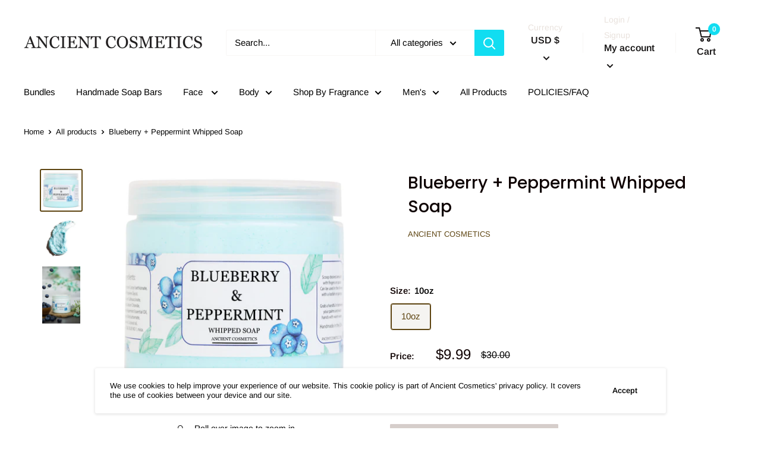

--- FILE ---
content_type: text/javascript
request_url: https://ancientcosmeticz.com/cdn/shop/t/30/assets/custom.js?v=90373254691674712701740738828
body_size: -612
content:
//# sourceMappingURL=/cdn/shop/t/30/assets/custom.js.map?v=90373254691674712701740738828


--- FILE ---
content_type: application/javascript; charset=utf-8
request_url: https://cdn-widgetsrepository.yotpo.com/v1/loader/SRu27cqe7jr5slfQRQ7R3g
body_size: 11279
content:

if (typeof (window) !== 'undefined' && window.performance && window.performance.mark) {
  window.performance.mark('yotpo:loader:loaded');
}
var yotpoWidgetsContainer = yotpoWidgetsContainer || { guids: {} };
(function(){
    var guid = "SRu27cqe7jr5slfQRQ7R3g";
    var loader = {
        loadDep: function (link, onLoad, strategy) {
            var script = document.createElement('script');
            script.onload = onLoad || function(){};
            script.src = link;
            if (strategy === 'defer') {
                script.defer = true;
            } else if (strategy === 'async') {
                script.async = true;
            }
            script.setAttribute("type", "text/javascript");
            script.setAttribute("charset", "utf-8");
            document.head.appendChild(script);
        },
        config: {
            data: {
                guid: guid
            },
            widgets: {
            
                "719556": {
                    instanceId: "719556",
                    instanceVersionId: "256734285",
                    templateAssetUrl: "https://cdn-widgetsrepository.yotpo.com/widget-assets/widget-customer-preview/app.v0.2.8-6189.js",
                    cssOverrideAssetUrl: "",
                    customizationCssUrl: "",
                    customizations: {
                      "view-background-color": "transparent",
                      "view-primary-color": "#2e4f7c",
                      "view-primary-font": "Nunito Sans@700|https://cdn-widgetsrepository.yotpo.com/web-fonts/css/nunito_sans/v1/nunito_sans_700.css",
                      "view-text-color": "#202020",
                      "welcome-text": "Good morning"
                    },
                    staticContent: {
                      "currency": "USD",
                      "hideIfMatchingQueryParam": [
                        "oseid"
                      ],
                      "isHidden": true,
                      "platformName": "shopify",
                      "selfExecutable": true,
                      "storeId": "FE6aFgGdL9VNMG9zHDrgEuJoNzh0VRYE1IQWFgpa",
                      "storeLoginUrl": "http://ancientcosmeticz.com/account/login",
                      "storeRegistrationUrl": "http://ancientcosmeticz.com/account/register",
                      "storeRewardsPageUrl": "http://ancientcosmeticz.com/pages/rewards",
                      "urlMatch": "^(?!.*\\.yotpo\\.com).*$"
                    },
                    className: "CustomerPreview",
                    dependencyGroupId: null
                },
            
                "116329": {
                    instanceId: "116329",
                    instanceVersionId: "318630989",
                    templateAssetUrl: "https://cdn-widgetsrepository.yotpo.com/widget-assets/widget-my-rewards/app.v0.3.3-4897.js",
                    cssOverrideAssetUrl: "",
                    customizationCssUrl: "",
                    customizations: {
                      "headline-color": "rgba(0,0,0,1)",
                      "logged-in-description-color": "#728be2",
                      "logged-in-description-font-size": "34",
                      "logged-in-description-text": "You Have {{current_point_balance}} Points",
                      "logged-in-headline-color": "rgba(0,0,0,1)",
                      "logged-in-headline-font-size": "36",
                      "logged-in-headline-text": "Hi {{first_name}}!",
                      "logged-in-primary-button-cta-type": "redemptionWidget",
                      "logged-in-primary-button-text": "REDEEM NOW",
                      "logged-in-secondary-button-text": "REWARDS HISTORY",
                      "logged-out-headline-color": "rgba(0,0,0,1)",
                      "logged-out-headline-font-size": "36",
                      "logged-out-headline-text": "How It Works",
                      "logged-out-selected-step-name": "step_1",
                      "primary-button-background-color": "rgba(0,0,0,1)",
                      "primary-button-text-color": "#ffffff",
                      "primary-button-type": "filled_rectangle",
                      "primary-font-name-and-url": "Raleway@600|https://fonts.googleapis.com/css?family=Raleway:600\u0026display=swap",
                      "reward-step-1-displayname": "Step 1",
                      "reward-step-1-settings-description": "Create an account and\nget 50 points.",
                      "reward-step-1-settings-description-color": "rgba(0,0,0,1)",
                      "reward-step-1-settings-description-font-size": "20",
                      "reward-step-1-settings-icon": "default",
                      "reward-step-1-settings-icon-color": "rgba(0,0,0,1)",
                      "reward-step-1-settings-title": "SIGN UP",
                      "reward-step-1-settings-title-color": "rgba(0,0,0,1)",
                      "reward-step-1-settings-title-font-size": "24",
                      "reward-step-2-displayname": "Step 2",
                      "reward-step-2-settings-description": "Earn points every time\nyou shop.",
                      "reward-step-2-settings-description-color": "rgba(0,0,0,1)",
                      "reward-step-2-settings-description-font-size": "20",
                      "reward-step-2-settings-icon": "default",
                      "reward-step-2-settings-icon-color": "rgba(0,0,0,1)",
                      "reward-step-2-settings-title": "EARN POINTS",
                      "reward-step-2-settings-title-color": "rgba(0,0,0,1)",
                      "reward-step-2-settings-title-font-size": "24",
                      "reward-step-3-displayname": "Step 3",
                      "reward-step-3-settings-description": "Redeem points for\nexclusive discounts.",
                      "reward-step-3-settings-description-color": "rgba(0,0,0,1)",
                      "reward-step-3-settings-description-font-size": "20",
                      "reward-step-3-settings-icon": "default",
                      "reward-step-3-settings-icon-color": "rgba(0,0,0,1)",
                      "reward-step-3-settings-title": "REDEEM POINTS",
                      "reward-step-3-settings-title-color": "rgba(0,0,0,1)",
                      "reward-step-3-settings-title-font-size": "24",
                      "rewards-history-approved-text": "Approved",
                      "rewards-history-background-color": "rgba(0,0,0,0)",
                      "rewards-history-headline-color": "rgba(0,0,0,1)",
                      "rewards-history-headline-font-size": "28",
                      "rewards-history-headline-text": "Rewards History",
                      "rewards-history-pending-text": "Pending",
                      "rewards-history-refunded-text": "Refunded",
                      "rewards-history-reversed-text": "Reversed",
                      "rewards-history-table-action-col-text": "Action",
                      "rewards-history-table-date-col-text": "Date",
                      "rewards-history-table-points-col-text": "Points",
                      "rewards-history-table-status-col-text": "Status",
                      "rewards-history-table-store-col-text": "Store",
                      "secondary-button-background-color": "rgba(0,0,0,1)",
                      "secondary-button-text-color": "rgba(255,255,255,1)",
                      "secondary-button-type": "filled_rectangle",
                      "secondary-font-name-and-url": "Raleway@500|https://fonts.googleapis.com/css?family=Raleway:500\u0026display=swap",
                      "view-grid-points-column-color": "rgba(0,0,0,1)",
                      "view-grid-rectangular-background-color": "#e6ecff",
                      "view-grid-type": "border"
                    },
                    staticContent: {
                      "cssEditorEnabled": true,
                      "currency": "USD",
                      "isMultiCurrencyEnabled": false,
                      "isMultiStoreMerchant": false,
                      "merchantId": "82860",
                      "platformName": "shopify",
                      "storeId": "FE6aFgGdL9VNMG9zHDrgEuJoNzh0VRYE1IQWFgpa"
                    },
                    className: "MyRewardsWidget",
                    dependencyGroupId: 2
                },
            
                "116328": {
                    instanceId: "116328",
                    instanceVersionId: "318630686",
                    templateAssetUrl: "https://cdn-widgetsrepository.yotpo.com/widget-assets/widget-loyalty-campaigns/app.v0.13.0-4770.js",
                    cssOverrideAssetUrl: "",
                    customizationCssUrl: "",
                    customizations: {
                      "campaign-description-font-color": "#4e5772",
                      "campaign-description-size": "18px",
                      "campaign-item-1096027-background-color": "rgba(255,255,255,1)",
                      "campaign-item-1096027-background-image-color-overlay": "rgba(0, 0, 0, .4)",
                      "campaign-item-1096027-background-type": "color",
                      "campaign-item-1096027-border-color": "rgba(0,0,0,1)",
                      "campaign-item-1096027-description-font-color": "rgba(0,0,0,1)",
                      "campaign-item-1096027-description-font-size": "18",
                      "campaign-item-1096027-exclude_audience_names": "",
                      "campaign-item-1096027-hover-view-tile-message": "Earn 50 points when you create an account",
                      "campaign-item-1096027-icon-color": "rgba(0,0,0,1)",
                      "campaign-item-1096027-icon-type": "defaultIcon",
                      "campaign-item-1096027-include_audience_ids": "1",
                      "campaign-item-1096027-include_audience_names": "All customers",
                      "campaign-item-1096027-special-reward-enabled": "false",
                      "campaign-item-1096027-special-reward-headline-background-color": "#E0DBEF",
                      "campaign-item-1096027-special-reward-headline-text": "Just for you!",
                      "campaign-item-1096027-special-reward-headline-title-font-color": "#5344A6",
                      "campaign-item-1096027-special-reward-headline-title-font-size": "16",
                      "campaign-item-1096027-special-reward-tile-border-color": "#8270E7",
                      "campaign-item-1096027-tile-description": "Create an Account",
                      "campaign-item-1096027-tile-reward": "50 Points",
                      "campaign-item-1096027-title-font-color": "rgba(0,0,0,1)",
                      "campaign-item-1096027-title-font-size": "27",
                      "campaign-item-1096027-type": "CreateAccountCampaign",
                      "campaign-item-1096029-action-tile-action-text": "Add My Birthday",
                      "campaign-item-1096029-action-tile-birthday-ask-year": "false",
                      "campaign-item-1096029-action-tile-birthday-required-field-message": "This field is required",
                      "campaign-item-1096029-action-tile-birthday-thank-you-message": "Thanks! We're looking forward to helping you celebrate :)",
                      "campaign-item-1096029-action-tile-message-text": "If your birthday is within the next 30 days, your reward will be granted in delay, up to 30 days.",
                      "campaign-item-1096029-action-tile-title": "Earn 100 points on your birthday",
                      "campaign-item-1096029-background-color": "rgba(255,255,255,1)",
                      "campaign-item-1096029-background-image-color-overlay": "rgba(0, 0, 0, .4)",
                      "campaign-item-1096029-background-type": "color",
                      "campaign-item-1096029-border-color": "rgba(0,0,0,1)",
                      "campaign-item-1096029-description-font-color": "rgba(0,0,0,1)",
                      "campaign-item-1096029-description-font-size": "18",
                      "campaign-item-1096029-exclude_audience_names": "",
                      "campaign-item-1096029-icon-color": "rgba(0,0,0,1)",
                      "campaign-item-1096029-icon-type": "defaultIcon",
                      "campaign-item-1096029-include_audience_ids": "1",
                      "campaign-item-1096029-include_audience_names": "All customers",
                      "campaign-item-1096029-special-reward-enabled": "false",
                      "campaign-item-1096029-special-reward-headline-background-color": "#E0DBEF",
                      "campaign-item-1096029-special-reward-headline-text": "Just for you!",
                      "campaign-item-1096029-special-reward-headline-title-font-color": "#5344A6",
                      "campaign-item-1096029-special-reward-headline-title-font-size": "16",
                      "campaign-item-1096029-special-reward-tile-border-color": "#8270E7",
                      "campaign-item-1096029-tile-description": "Happy Birthday",
                      "campaign-item-1096029-tile-reward": "100 Points",
                      "campaign-item-1096029-title-font-color": "rgba(0,0,0,1)",
                      "campaign-item-1096029-title-font-size": "27",
                      "campaign-item-1096029-type": "BirthdayCampaign",
                      "campaign-item-1096030-action-tile-action-text": "Sign up for Texts",
                      "campaign-item-1096030-action-tile-title": "Earn 30 points when you sign up for text messages!",
                      "campaign-item-1096030-background-color": "rgba(255,255,255,1)",
                      "campaign-item-1096030-background-image-color-overlay": "rgba(0, 0, 0, .4)",
                      "campaign-item-1096030-background-type": "color",
                      "campaign-item-1096030-border-color": "rgba(0,0,0,1)",
                      "campaign-item-1096030-description-font-color": "rgba(0,0,0,1)",
                      "campaign-item-1096030-description-font-size": "18",
                      "campaign-item-1096030-exclude_audience_names": "",
                      "campaign-item-1096030-icon-color": "rgba(0,0,0,1)",
                      "campaign-item-1096030-icon-type": "defaultIcon",
                      "campaign-item-1096030-include_audience_ids": "1",
                      "campaign-item-1096030-include_audience_names": "All customers",
                      "campaign-item-1096030-special-reward-enabled": "false",
                      "campaign-item-1096030-special-reward-headline-background-color": "#E0DBEF",
                      "campaign-item-1096030-special-reward-headline-text": "Just for you!",
                      "campaign-item-1096030-special-reward-headline-title-font-color": "#5344A6",
                      "campaign-item-1096030-special-reward-headline-title-font-size": "16",
                      "campaign-item-1096030-special-reward-tile-border-color": "#8270E7",
                      "campaign-item-1096030-tile-description": "Sign up for Texts",
                      "campaign-item-1096030-tile-reward": "30 Points",
                      "campaign-item-1096030-title-font-color": "rgba(0,0,0,1)",
                      "campaign-item-1096030-title-font-size": "27",
                      "campaign-item-1096030-type": "SmsSignUpCampaign",
                      "campaign-item-1096031-action-tile-action-text": "Like Us",
                      "campaign-item-1096031-action-tile-title": "Earn 10 points when you Like On Facebook",
                      "campaign-item-1096031-background-color": "rgba(255,255,255,1)",
                      "campaign-item-1096031-background-image-color-overlay": "rgba(0, 0, 0, .4)",
                      "campaign-item-1096031-background-type": "color",
                      "campaign-item-1096031-border-color": "rgba(0,0,0,1)",
                      "campaign-item-1096031-description-font-color": "rgba(0,0,0,1)",
                      "campaign-item-1096031-description-font-size": "18",
                      "campaign-item-1096031-exclude_audience_names": "",
                      "campaign-item-1096031-icon-color": "rgba(0,0,0,1)",
                      "campaign-item-1096031-icon-type": "customIcon",
                      "campaign-item-1096031-icon-url": "https://cdn-widget-assets.yotpo.com/static_assets/SRu27cqe7jr5slfQRQ7R3g/images/image_2022_02_17_22_49_57_313",
                      "campaign-item-1096031-include_audience_ids": "1",
                      "campaign-item-1096031-include_audience_names": "All customers",
                      "campaign-item-1096031-special-reward-enabled": "false",
                      "campaign-item-1096031-special-reward-headline-background-color": "#E0DBEF",
                      "campaign-item-1096031-special-reward-headline-text": "Just for you!",
                      "campaign-item-1096031-special-reward-headline-title-font-color": "#5344A6",
                      "campaign-item-1096031-special-reward-headline-title-font-size": "16",
                      "campaign-item-1096031-special-reward-tile-border-color": "#8270E7",
                      "campaign-item-1096031-tile-description": "Like On Facebook",
                      "campaign-item-1096031-tile-reward": "10 Points",
                      "campaign-item-1096031-title-font-color": "rgba(0,0,0,1)",
                      "campaign-item-1096031-title-font-size": "27",
                      "campaign-item-1096031-type": "FacebookPageVisitCampaign",
                      "campaign-item-1096034-action-tile-action-text": "Follow Us",
                      "campaign-item-1096034-action-tile-title": "Earn 10 points when you follow us on Instagram",
                      "campaign-item-1096034-background-color": "rgba(255,255,255,1)",
                      "campaign-item-1096034-background-image-color-overlay": "rgba(0, 0, 0, .4)",
                      "campaign-item-1096034-background-type": "color",
                      "campaign-item-1096034-border-color": "rgba(0,0,0,1)",
                      "campaign-item-1096034-description-font-color": "rgba(0,0,0,1)",
                      "campaign-item-1096034-description-font-size": "18",
                      "campaign-item-1096034-exclude_audience_names": "",
                      "campaign-item-1096034-icon-color": "rgba(0,0,0,1)",
                      "campaign-item-1096034-icon-type": "defaultIcon",
                      "campaign-item-1096034-include_audience_ids": "1",
                      "campaign-item-1096034-include_audience_names": "All customers",
                      "campaign-item-1096034-special-reward-enabled": "false",
                      "campaign-item-1096034-special-reward-headline-background-color": "#E0DBEF",
                      "campaign-item-1096034-special-reward-headline-text": "Just for you!",
                      "campaign-item-1096034-special-reward-headline-title-font-color": "#5344A6",
                      "campaign-item-1096034-special-reward-headline-title-font-size": "16",
                      "campaign-item-1096034-special-reward-tile-border-color": "#8270E7",
                      "campaign-item-1096034-tile-description": "Follow us on Instagram",
                      "campaign-item-1096034-tile-reward": "10 Points",
                      "campaign-item-1096034-title-font-color": "rgba(0,0,0,1)",
                      "campaign-item-1096034-title-font-size": "27",
                      "campaign-item-1096034-type": "InstagramFollowCampaign",
                      "campaign-item-1096035-action-tile-action-text": "Follow Us",
                      "campaign-item-1096035-action-tile-title": "Earn 10 points when you Follow Us On TikTok",
                      "campaign-item-1096035-background-color": "rgba(255,255,255,1)",
                      "campaign-item-1096035-background-image-color-overlay": "rgba(0, 0, 0, .4)",
                      "campaign-item-1096035-background-type": "color",
                      "campaign-item-1096035-border-color": "rgba(0,0,0,1)",
                      "campaign-item-1096035-description-font-color": "rgba(0,0,0,1)",
                      "campaign-item-1096035-description-font-size": "18",
                      "campaign-item-1096035-exclude_audience_names": "",
                      "campaign-item-1096035-icon-color": "rgba(0,0,0,1)",
                      "campaign-item-1096035-icon-type": "customIcon",
                      "campaign-item-1096035-icon-url": "https://cdn-widget-assets.yotpo.com/static_assets/SRu27cqe7jr5slfQRQ7R3g/images/image_2022_02_17_22_50_13_099",
                      "campaign-item-1096035-include_audience_ids": "1",
                      "campaign-item-1096035-include_audience_names": "All customers",
                      "campaign-item-1096035-special-reward-enabled": "false",
                      "campaign-item-1096035-special-reward-headline-background-color": "#E0DBEF",
                      "campaign-item-1096035-special-reward-headline-text": "Just for you!",
                      "campaign-item-1096035-special-reward-headline-title-font-color": "#5344A6",
                      "campaign-item-1096035-special-reward-headline-title-font-size": "16",
                      "campaign-item-1096035-special-reward-tile-border-color": "#8270E7",
                      "campaign-item-1096035-tile-description": "Follow Us On TikTok",
                      "campaign-item-1096035-tile-reward": "10 Points",
                      "campaign-item-1096035-title-font-color": "rgba(0,0,0,1)",
                      "campaign-item-1096035-title-font-size": "27",
                      "campaign-item-1096035-type": "FacebookPageVisitCampaign",
                      "campaign-item-928289-background-color": "rgba(255,255,255,1)",
                      "campaign-item-928289-background-image-color-overlay": "rgba(0, 0, 0, .4)",
                      "campaign-item-928289-background-type": "color",
                      "campaign-item-928289-border-color": "rgba(0,0,0,1)",
                      "campaign-item-928289-description-font-color": "rgba(0,0,0,1)",
                      "campaign-item-928289-description-font-size": "18",
                      "campaign-item-928289-exclude_audience_names": [],
                      "campaign-item-928289-hover-view-tile-message": "Earn 1 points for every $1.00 you spend in our store",
                      "campaign-item-928289-icon-color": "rgba(0,0,0,1)",
                      "campaign-item-928289-icon-type": "defaultIcon",
                      "campaign-item-928289-include_audience_ids": "1",
                      "campaign-item-928289-include_audience_names": [
                        "All customers"
                      ],
                      "campaign-item-928289-special-reward-enabled": "false",
                      "campaign-item-928289-special-reward-headline-background-color": "#E0DBEF",
                      "campaign-item-928289-special-reward-headline-text": "Just for you!",
                      "campaign-item-928289-special-reward-headline-title-font-color": "#5344A6",
                      "campaign-item-928289-special-reward-headline-title-font-size": "16",
                      "campaign-item-928289-special-reward-tile-border-color": "#8270E7",
                      "campaign-item-928289-tile-description": "Make a purchase",
                      "campaign-item-928289-tile-reward": "1 Points Per $1.00",
                      "campaign-item-928289-title-font-color": "rgba(0,0,0,1)",
                      "campaign-item-928289-title-font-size": "27",
                      "campaign-item-928289-type": "PointsForPurchasesCampaign",
                      "campaign-title-font-color": "#011247",
                      "campaign-title-size": "27px",
                      "completed-tile-headline": "Completed",
                      "completed-tile-message": "You already completed this campaign",
                      "container-headline": "Ways to earn points",
                      "general-hover-tile-button-color": "#ffffff",
                      "general-hover-tile-button-text-color": "rgba(0,0,0,1)",
                      "general-hover-tile-button-type": "filled_rectangle",
                      "general-hover-tile-color-overlay": "rgba(0,0,0,1)",
                      "general-hover-tile-text-color": "#ffffff",
                      "headline-color": "rgba(0,0,0,1)",
                      "headline-font-color": "rgba(0,0,0,1)",
                      "headline-font-size": "36px",
                      "logged-out-is-redirect-after-login-to-current-page": "true",
                      "logged-out-message": "Already a member?",
                      "logged-out-sign-in-text": "Log in",
                      "logged-out-sign-up-text": "Sign up",
                      "main-text-font-name-and-url": "Raleway@600|https://fonts.googleapis.com/css?family=Raleway:600\u0026display=swap",
                      "primary-font-name-and-url": "Raleway@600|https://fonts.googleapis.com/css?family=Raleway:600\u0026display=swap",
                      "secondary-font-name-and-url": "Raleway@500|https://fonts.googleapis.com/css?family=Raleway:500\u0026display=swap",
                      "secondary-text-font-name-and-url": "Raleway@500|https://fonts.googleapis.com/css?family=Raleway:500\u0026display=swap",
                      "selected-audiences": "1",
                      "selected-extensions": [
                        "1096027",
                        "928289",
                        "1096030",
                        "1096034",
                        "1096031",
                        "1096035",
                        "1096029"
                      ],
                      "special-reward-enabled": "false",
                      "special-reward-headline-background-color": "#E0DBEF",
                      "special-reward-headline-text": "Special for you",
                      "special-reward-headline-title-font-color": "#5344A6",
                      "special-reward-headline-title-font-size": "16",
                      "special-reward-tile-border-color": "#8270E7",
                      "tile-border-color": "#848ca3",
                      "tile-spacing-type": "small",
                      "tiles-background-color": "#f9faff",
                      "time-between-rewards-days": "You're eligible to participate again in *|days|* days.",
                      "time-between-rewards-hours": "You're eligible to participate again in *|hours|* hours."
                    },
                    staticContent: {
                      "companyName": "Ancient Cosmetics",
                      "cssEditorEnabled": true,
                      "currency": "USD",
                      "facebookAppId": "1647129615540489",
                      "isMultiCurrencyEnabled": false,
                      "isSegmentationsPickerEnabled": "true",
                      "merchantId": "82860",
                      "platformName": "shopify",
                      "storeAccountLoginUrl": "//ancientcosmeticz.com/account/login",
                      "storeAccountRegistrationUrl": "//ancientcosmeticz.com/account/register",
                      "storeId": "FE6aFgGdL9VNMG9zHDrgEuJoNzh0VRYE1IQWFgpa"
                    },
                    className: "CampaignWidget",
                    dependencyGroupId: 2
                },
            
                "116327": {
                    instanceId: "116327",
                    instanceVersionId: "24356752",
                    templateAssetUrl: "https://cdn-widgetsrepository.yotpo.com/widget-assets/widget-referral-widget/app.v1.8.1-4652.js",
                    cssOverrideAssetUrl: "",
                    customizationCssUrl: "",
                    customizations: {
                      "background-color": "rgba( 255, 255, 255, 1 )",
                      "background-image-url": "https://cdn-widget-assets.yotpo.com/static_assets/SRu27cqe7jr5slfQRQ7R3g/images/image_2022_02_17_22_46_42_396",
                      "customer-email-view-button-text": "Next",
                      "customer-email-view-description": "Give your friends $10 off on their first order of $45+ and get $10 for each successful referral.",
                      "customer-email-view-header": "Refer a Friend",
                      "customer-email-view-input-placeholder": "Your email address",
                      "customer-email-view-title": "Give $10, Get $10",
                      "customer-name-view-input-placeholder": "Your name",
                      "default-toggle": true,
                      "description-color": "rgba( 55, 51, 48, 1 )",
                      "description-font-size": "20px",
                      "final-view-button-text": "REFER MORE FRIENDS",
                      "final-view-description": "Remind your friends to check their emails",
                      "final-view-error-description": "We were unable to send the referral link",
                      "final-view-error-text": "GO BACK",
                      "final-view-error-title": "SOMETHING WENT WRONG",
                      "final-view-title": "THANKS FOR REFERRING",
                      "fonts-primary-font-name-and-url": "Raleway@600|https://fonts.googleapis.com/css?family=Raleway:600\u0026display=swap",
                      "fonts-secondary-font-name-and-url": "Raleway@500|https://fonts.googleapis.com/css?family=Raleway:500\u0026display=swap",
                      "header-color": "rgba( 0, 0, 0, 1 )",
                      "header-font-size": "18px",
                      "headline-color": "rgba(0,0,0,1)",
                      "main-share-option-desktop": "main_share_email",
                      "main-share-option-mobile": "main_share_sms",
                      "next-button-background-color": "rgba(0,0,0,1)",
                      "next-button-font-size": "18px",
                      "next-button-size": "standard",
                      "next-button-text-color": "rgba(0,0,0,1)",
                      "next-button-type": "rectangular_outline",
                      "primary-font-name-and-url": "Raleway@600|https://fonts.googleapis.com/css?family=Raleway:600\u0026display=swap",
                      "referral-history-completed-points-text": "{{points}} POINTS",
                      "referral-history-completed-status-type": "text",
                      "referral-history-confirmed-status": "COMPLETED",
                      "referral-history-pending-status": "PENDING",
                      "referral-history-redeem-text": "To redeem your points, simply apply your discount at checkout.",
                      "referral-history-sumup-line-points-text": "{{points}} POINTS",
                      "referral-history-sumup-line-text": "Your Rewards",
                      "referral-views-button-text": "Next",
                      "referral-views-copy-link-button-text": "COPY LINK",
                      "referral-views-description": "Give your friends $10 off on their first order of $45+ and get $10 for each successful referral.",
                      "referral-views-email-share-body": "How does a discount off your first order at {{company_name}} sound? Use the link below and once you've shopped, I'll get a reward too.\n{{referral_link}}",
                      "referral-views-email-share-subject": "Discount to a Store You'll Love!",
                      "referral-views-email-share-type": "marketing_email",
                      "referral-views-friends-input-placeholder": "Friend’s email address",
                      "referral-views-header": "Refer a Friend",
                      "referral-views-personal-email-button-text": "SEND VIA MY EMAIL",
                      "referral-views-sms-button-text": "SEND VIA SMS",
                      "referral-views-title": "Give $10, Get $10",
                      "referral-views-whatsapp-button-text": "SEND VIA WHATSAPP",
                      "secondary-font-name-and-url": "Raleway@500|https://fonts.googleapis.com/css?family=Raleway:500\u0026display=swap",
                      "share-allow-copy-link": true,
                      "share-allow-email": true,
                      "share-allow-facebook": true,
                      "share-allow-sms": true,
                      "share-allow-twitter": true,
                      "share-allow-whatsapp": true,
                      "share-facebook-header": "Earn A Discount When You Shop Today!",
                      "share-facebook-image-url": "",
                      "share-icons-color": "black",
                      "share-settings-copyLink": true,
                      "share-settings-default-checkbox": true,
                      "share-settings-default-mobile-checkbox": true,
                      "share-settings-email": true,
                      "share-settings-facebook": true,
                      "share-settings-fbMessenger": true,
                      "share-settings-mobile-copyLink": true,
                      "share-settings-mobile-email": true,
                      "share-settings-mobile-facebook": true,
                      "share-settings-mobile-fbMessenger": true,
                      "share-settings-mobile-sms": true,
                      "share-settings-mobile-twitter": true,
                      "share-settings-mobile-whatsapp": true,
                      "share-settings-twitter": true,
                      "share-settings-whatsapp": true,
                      "share-sms-message": "I love {{company_name}}! Shop through my link to get a reward {{referral_link}}",
                      "share-twitter-message": "These guys are great! Get a discount using my link: ",
                      "share-whatsapp-message": "I love {{company_name}}! Shop through my link to get a reward {{referral_link}}",
                      "tab-size": "medium",
                      "tab-type": "lower_line",
                      "tab-view-primary-tab-text": "Refer a Friend",
                      "tab-view-secondary-tab-text": "Your Referrals",
                      "tile-color": "rgba( 255, 255, 255, 1 )",
                      "title-color": "rgba(0,0,0,1)",
                      "title-font-size": "36px",
                      "view-exit-intent-enabled": false,
                      "view-exit-intent-mobile-timeout-ms": 10000,
                      "view-is-popup": false,
                      "view-layout": "centered",
                      "view-popup-delay-ms": 0,
                      "view-show-popup-on-exit": false,
                      "view-show-referral-history": "true",
                      "view-table-rectangular-dark-pending-color": "rgba( 0, 0, 0, 0.6 )",
                      "view-table-rectangular-light-pending-color": "#FFFFFF",
                      "view-table-selected-color": "rgba(122,151,232,1)",
                      "view-table-theme": "dark",
                      "view-table-type": "lines",
                      "wadmin-text-and-share-choose-sreen": "step_2"
                    },
                    staticContent: {
                      "companyName": "Ancient Cosmetics",
                      "cssEditorEnabled": true,
                      "currency": "USD",
                      "hasPrimaryFontsFeature": true,
                      "isMultiCurrencyEnabled": false,
                      "merchantId": "82860",
                      "migrateTabColorToBackground": true,
                      "platformName": "shopify",
                      "referralHistoryEnabled": true,
                      "referralHost": "http://rwrd.io"
                    },
                    className: "ReferralWidget",
                    dependencyGroupId: 2
                },
            
                "116326": {
                    instanceId: "116326",
                    instanceVersionId: "318631089",
                    templateAssetUrl: "https://cdn-widgetsrepository.yotpo.com/widget-assets/widget-coupons-redemption/app.v0.6.2-5198.js",
                    cssOverrideAssetUrl: "",
                    customizationCssUrl: "",
                    customizations: {
                      "confirmation-step-cancel-option": "NO",
                      "confirmation-step-confirm-option": "YES",
                      "confirmation-step-title": "ARE YOU SURE?",
                      "coupon-background-type": "no-background",
                      "coupon-code-copied-message-body": "Thank you for redeeming your points. Please paste the code at checkout.",
                      "coupon-code-copied-message-color": "#707997",
                      "coupon-code-copied-message-title": "COPIED",
                      "coupons-redemption-description": "Redeeming your points is easy! Click Redeem My Points and copy \u0026 paste your code at checkout.",
                      "coupons-redemption-headline": "How to use your points",
                      "coupons-redemption-rule": "100 points equals $10.00",
                      "description-color": "rgba(0,0,0,1)",
                      "description-font-size": "20",
                      "disabled-outline-button-color": "#929292",
                      "discount-bigger-than-subscription-cost-text": "Your next subscription is lower than the redemption amount",
                      "donate-button-text": "DONATE",
                      "donation-success-message-body": "Thank you for donating ${{donation_amount}} to {{company_name}}",
                      "donation-success-message-color": "#707997",
                      "donation-success-message-title": "SUCCESS",
                      "error-message-color": "#f04860",
                      "error-message-title": "",
                      "headline-color": "rgba(0,0,0,1)",
                      "headline-font-size": "36",
                      "login-button-color": "rgba(0,0,0,1)",
                      "login-button-text": "REDEEM MY POINTS",
                      "login-button-text-color": "white",
                      "login-button-type": "filled_rectangle",
                      "message-font-size": "14",
                      "missing-points-amount-text": "You don't have enough points to redeem",
                      "next-subscription-headline-text": "NEXT ORDER",
                      "next-subscription-subtitle-text": "{{product_name}} {{next_order_amount}}",
                      "no-subscription-subtitle-text": "No ongoing subscriptions",
                      "point-balance-text": "You have {{current_point_balance}} points",
                      "points-balance-color": "rgba(0,0,0,1)",
                      "points-balance-font-size": "20",
                      "points-balance-number-color": "rgba(255,97,40,1)",
                      "primary-font-name-and-url": "Raleway@500|https://fonts.googleapis.com/css?family=Raleway:500\u0026display=swap",
                      "redeem-button-color": "#556DD8",
                      "redeem-button-text": "REDEEM",
                      "redeem-button-text-color": "white",
                      "redeem-button-type": "filled_rectangle",
                      "redemption-638241-displayname": "$5 Off",
                      "redemption-638241-settings-button-color": "rgba(0,0,0,1)",
                      "redemption-638241-settings-button-text": "REDEEM",
                      "redemption-638241-settings-button-text-color": "white",
                      "redemption-638241-settings-button-type": "filled_rectangle",
                      "redemption-638241-settings-call-to-action-button-text": "REDEEM",
                      "redemption-638241-settings-cost": 100,
                      "redemption-638241-settings-cost-color": "rgba(0,0,0,1)",
                      "redemption-638241-settings-cost-font-size": "20",
                      "redemption-638241-settings-cost-text": "{{points}} POINTS",
                      "redemption-638241-settings-coupon-cost-font-size": "15",
                      "redemption-638241-settings-coupon-reward-font-size": "29",
                      "redemption-638241-settings-discount-amount-cents": 500,
                      "redemption-638241-settings-discount-type": "fixed_amount",
                      "redemption-638241-settings-reward": "$5 Off",
                      "redemption-638241-settings-reward-color": "rgba(0,0,0,1)",
                      "redemption-638241-settings-reward-font-size": "30",
                      "redemption-638241-settings-success-message-text": "Discount Applied",
                      "redemption-638242-displayname": "$10",
                      "redemption-638242-settings-button-color": "rgba(0,0,0,1)",
                      "redemption-638242-settings-button-text": "REDEEM",
                      "redemption-638242-settings-button-text-color": "white",
                      "redemption-638242-settings-button-type": "filled_rectangle",
                      "redemption-638242-settings-call-to-action-button-text": "REDEEM",
                      "redemption-638242-settings-cost": 200,
                      "redemption-638242-settings-cost-color": "rgba(0,0,0,1)",
                      "redemption-638242-settings-cost-font-size": "20",
                      "redemption-638242-settings-cost-text": "{{points}} POINTS",
                      "redemption-638242-settings-coupon-cost-font-size": "15",
                      "redemption-638242-settings-coupon-reward-font-size": "29",
                      "redemption-638242-settings-discount-amount-cents": 1000,
                      "redemption-638242-settings-discount-type": "fixed_amount",
                      "redemption-638242-settings-reward": "$10",
                      "redemption-638242-settings-reward-color": "rgba(0,0,0,1)",
                      "redemption-638242-settings-reward-font-size": "30",
                      "redemption-638242-settings-success-message-text": "Discount Applied",
                      "redemption-638243-displayname": "$15 Off",
                      "redemption-638243-settings-button-color": "rgba(0,0,0,1)",
                      "redemption-638243-settings-button-text": "REDEEM",
                      "redemption-638243-settings-button-text-color": "white",
                      "redemption-638243-settings-button-type": "filled_rectangle",
                      "redemption-638243-settings-call-to-action-button-text": "REDEEM",
                      "redemption-638243-settings-cost": 300,
                      "redemption-638243-settings-cost-color": "rgba(0,0,0,1)",
                      "redemption-638243-settings-cost-font-size": "20",
                      "redemption-638243-settings-cost-text": "{{points}} POINTS",
                      "redemption-638243-settings-coupon-cost-font-size": "15",
                      "redemption-638243-settings-coupon-reward-font-size": "29",
                      "redemption-638243-settings-discount-amount-cents": 1500,
                      "redemption-638243-settings-discount-type": "fixed_amount",
                      "redemption-638243-settings-reward": "$15 Off",
                      "redemption-638243-settings-reward-color": "rgba(0,0,0,1)",
                      "redemption-638243-settings-reward-font-size": "30",
                      "redemption-638243-settings-success-message-text": "Discount Applied",
                      "redemption-638244-displayname": "$20 Off",
                      "redemption-638244-settings-button-color": "rgba(0,0,0,1)",
                      "redemption-638244-settings-button-text": "REDEEM",
                      "redemption-638244-settings-button-text-color": "white",
                      "redemption-638244-settings-button-type": "filled_rectangle",
                      "redemption-638244-settings-call-to-action-button-text": "REDEEM",
                      "redemption-638244-settings-cost": 400,
                      "redemption-638244-settings-cost-color": "rgba(0,0,0,1)",
                      "redemption-638244-settings-cost-font-size": "20",
                      "redemption-638244-settings-cost-text": "{{points}} POINTS",
                      "redemption-638244-settings-coupon-cost-font-size": "15",
                      "redemption-638244-settings-coupon-reward-font-size": "29",
                      "redemption-638244-settings-discount-amount-cents": 2000,
                      "redemption-638244-settings-discount-type": "fixed_amount",
                      "redemption-638244-settings-reward": "$20 Off",
                      "redemption-638244-settings-reward-color": "rgba(0,0,0,1)",
                      "redemption-638244-settings-reward-font-size": "30",
                      "redemption-638244-settings-success-message-text": "Discount Applied",
                      "rule-border-color": "rgba(0,0,0,1)",
                      "rule-color": "rgba(0,0,0,1)",
                      "rule-font-size": "18",
                      "secondary-font-name-and-url": "Raleway@500|https://fonts.googleapis.com/css?family=Raleway:500\u0026display=swap",
                      "selected-extensions": [
                        "638241",
                        "638242",
                        "638243",
                        "638244"
                      ],
                      "selected-redemptions-modes": "regular",
                      "subscription-coupon-applied-message-body": "The discount was applied to your upcoming subscription order. You’ll be able to get another discount once the next order is processed.",
                      "subscription-coupon-applied-message-color": "#707997",
                      "subscription-coupon-applied-message-title": "",
                      "subscription-divider-color": "#c2cdf4",
                      "subscription-headline-color": "#666d8b",
                      "subscription-headline-font-size": "14",
                      "subscription-points-headline-text": "YOUR POINT BALANCE",
                      "subscription-points-subtitle-text": "{{current_point_balance}} Points",
                      "subscription-redemptions-description": "Choose a discount option that will automatically apply to your next subscription order.",
                      "subscription-redemptions-headline": "Redeem for Subscription Discount",
                      "subscription-subtitle-color": "#768cdc",
                      "subscription-subtitle-font-size": "20",
                      "view-layout": "full-layout"
                    },
                    staticContent: {
                      "cssEditorEnabled": true,
                      "currency": "USD",
                      "isMultiCurrencyEnabled": false,
                      "merchantId": "82860",
                      "platformName": "shopify",
                      "storeId": "FE6aFgGdL9VNMG9zHDrgEuJoNzh0VRYE1IQWFgpa",
                      "storeLoginUrl": "/account/login",
                      "subunitsPerUnit": 100
                    },
                    className: "CouponsRedemptionWidget",
                    dependencyGroupId: 2
                },
            
                "116325": {
                    instanceId: "116325",
                    instanceVersionId: "318630860",
                    templateAssetUrl: "https://cdn-widgetsrepository.yotpo.com/widget-assets/widget-visual-redemption/app.v0.6.1-4815.js",
                    cssOverrideAssetUrl: "",
                    customizationCssUrl: "",
                    customizations: {
                      "description-color": "rgba(0,0,0,1)",
                      "description-font-size": "20",
                      "headline-color": "rgba(0,0,0,1)",
                      "headline-font-size": "36",
                      "layout-background-color": "white",
                      "primary-font-name-and-url": "Raleway@600|https://fonts.googleapis.com/css?family=Raleway:600\u0026display=swap",
                      "redemption-054178-displayname": "Tile 4 (054178)",
                      "redemption-054178-settings-cost": "400 points",
                      "redemption-054178-settings-cost-color": "rgba(0,0,0,1)",
                      "redemption-054178-settings-cost-font-size": "20",
                      "redemption-054178-settings-reward": "$20",
                      "redemption-054178-settings-reward-color": "rgba(0,0,0,1)",
                      "redemption-054178-settings-reward-font-size": "30",
                      "redemption-1-displayname": "Tile 1",
                      "redemption-1-settings-cost": "100 points",
                      "redemption-1-settings-cost-color": "rgba(0,0,0,1)",
                      "redemption-1-settings-cost-font-size": "20",
                      "redemption-1-settings-reward": "$5",
                      "redemption-1-settings-reward-color": "rgba(0,0,0,1)",
                      "redemption-1-settings-reward-font-size": "30",
                      "redemption-2-displayname": "Tile 2",
                      "redemption-2-settings-cost": "200 points",
                      "redemption-2-settings-cost-color": "rgba(0,0,0,1)",
                      "redemption-2-settings-cost-font-size": "20",
                      "redemption-2-settings-reward": "$10",
                      "redemption-2-settings-reward-color": "rgba(0,0,0,1)",
                      "redemption-2-settings-reward-font-size": "30",
                      "redemption-3-displayname": "Tile 3",
                      "redemption-3-settings-cost": "300 points",
                      "redemption-3-settings-cost-color": "rgba(0,0,0,1)",
                      "redemption-3-settings-cost-font-size": "20",
                      "redemption-3-settings-reward": "$15",
                      "redemption-3-settings-reward-color": "rgba(0,0,0,1)",
                      "redemption-3-settings-reward-font-size": "30",
                      "rule-border-color": "rgba(0,0,0,1)",
                      "rule-color": "rgba(0,0,0,1)",
                      "rule-font-size": "18",
                      "secondary-font-name-and-url": "Raleway@500|https://fonts.googleapis.com/css?family=Raleway:500\u0026display=swap",
                      "selected-extensions": [
                        "1",
                        "2",
                        "3",
                        "054178"
                      ],
                      "view-layout": "full-layout",
                      "visual-redemption-description": "Redeeming your hard-earned points is easy! Simply apply your points for a discount at checkout!",
                      "visual-redemption-headline": "How to use your points",
                      "visual-redemption-rule": "100 points equals $5"
                    },
                    staticContent: {
                      "cssEditorEnabled": true,
                      "currency": "USD",
                      "isMultiCurrencyEnabled": false,
                      "platformName": "shopify",
                      "storeId": "FE6aFgGdL9VNMG9zHDrgEuJoNzh0VRYE1IQWFgpa"
                    },
                    className: "VisualRedemptionWidget",
                    dependencyGroupId: 2
                },
            
                "116324": {
                    instanceId: "116324",
                    instanceVersionId: "318630776",
                    templateAssetUrl: "https://cdn-widgetsrepository.yotpo.com/widget-assets/widget-hero-section/app.v0.2.1-4807.js",
                    cssOverrideAssetUrl: "",
                    customizationCssUrl: "",
                    customizations: {
                      "background-image-url": "https://cdn-widget-assets.yotpo.com/static_assets/SRu27cqe7jr5slfQRQ7R3g/images/image_2022_02_17_22_40_14_511",
                      "description-color": "rgba(0,0,0,1)",
                      "description-font-size": "20",
                      "description-text-logged-in": "As a member you'll earn points \u0026 exclusive rewards every time you shop.",
                      "description-text-logged-out": "Become a member and earn points \u0026 exclusive rewards every time you shop.",
                      "headline-color": "rgba(0,0,0,1)",
                      "headline-font-size": "40",
                      "headline-text-logged-in": "Welcome to the club",
                      "headline-text-logged-out": "Join the club",
                      "login-button-color": "rgba(0,0,0,1)",
                      "login-button-text": "LOGIN",
                      "login-button-text-color": "rgba(0,0,0,1)",
                      "login-button-type": "rectangular_outline",
                      "mobile-background-image-url": "https://cdn-widget-assets.yotpo.com/static_assets/SRu27cqe7jr5slfQRQ7R3g/images/image_2022_02_17_22_40_17_015",
                      "primary-font-name-and-url": "Raleway@600|https://fonts.googleapis.com/css?family=Raleway:600\u0026display=swap",
                      "register-button-color": "rgba(0,0,0,1)",
                      "register-button-text": "JOIN NOW",
                      "register-button-text-color": "#ffffff",
                      "register-button-type": "filled_rectangle",
                      "secondary-font-name-and-url": "Raleway@500|https://fonts.googleapis.com/css?family=Raleway:500\u0026display=swap",
                      "view-layout": "left-layout"
                    },
                    staticContent: {
                      "cssEditorEnabled": true,
                      "merchantId": "82860",
                      "platformName": "shopify",
                      "storeId": "FE6aFgGdL9VNMG9zHDrgEuJoNzh0VRYE1IQWFgpa",
                      "storeLoginUrl": "//ancientcosmeticz.com/account/login",
                      "storeRegistrationUrl": "//ancientcosmeticz.com/account/register"
                    },
                    className: "HeroSectionWidget",
                    dependencyGroupId: 2
                },
            
                "116323": {
                    instanceId: "116323",
                    instanceVersionId: "484078869",
                    templateAssetUrl: "https://cdn-widgetsrepository.yotpo.com/widget-assets/widget-loyalty-page/app.v0.7.3-22.js",
                    cssOverrideAssetUrl: "",
                    customizationCssUrl: "",
                    customizations: {
                      "headline-color": "rgba(0,0,0,1)",
                      "headline-font-size": "40",
                      "page-background-color": "",
                      "primary-font-name-and-url": "Raleway@600|https://fonts.googleapis.com/css?family=Raleway:600\u0026display=swap",
                      "secondary-font-name-and-url": "Raleway@500|https://fonts.googleapis.com/css?family=Raleway:500\u0026display=swap",
                      "selected-widgets-ids": [
                        "116324",
                        "116329",
                        "116328",
                        "116326",
                        "116327"
                      ],
                      "widget-116324-type": "HeroSectionWidget",
                      "widget-116326-type": "CouponsRedemptionWidget",
                      "widget-116327-type": "ReferralWidget",
                      "widget-116328-type": "CampaignWidget",
                      "widget-116329-type": "MyRewardsWidget"
                    },
                    staticContent: {
                      "platformName": "shopify",
                      "storeId": "FE6aFgGdL9VNMG9zHDrgEuJoNzh0VRYE1IQWFgpa"
                    },
                    className: "LoyaltyPageWidget",
                    dependencyGroupId: null
                },
            
                "59652": {
                    instanceId: "59652",
                    instanceVersionId: "483939534",
                    templateAssetUrl: "https://cdn-widgetsrepository.yotpo.com/widget-assets/widget-referred-friend/app.v0.7.7-21.js",
                    cssOverrideAssetUrl: "",
                    customizationCssUrl: "",
                    customizations: {
                      "background-color": "rgba(0, 0, 0, 0.7)",
                      "background-image-url": "https://cdn-widget-assets.yotpo.com/static_assets/SRu27cqe7jr5slfQRQ7R3g/images/image_2022_02_17_22_50_49_663",
                      "background-image-url-mobile": "https://cdn-widget-assets.yotpo.com/static_assets/SRu27cqe7jr5slfQRQ7R3g/images/image_2022_02_17_22_50_54_529",
                      "copy-code-copied-text": "COPIED",
                      "copy-code-icon-color": "rgba(0,0,0,1)",
                      "coupon-background-color": "#fafbfc",
                      "description-color": "rgba(0,0,0,1)",
                      "description-font-size": "18px",
                      "description-text": "Use this code at checkout:",
                      "email-activation": "false",
                      "email-capture-description-color": "#3e3a36",
                      "email-capture-description-font-size": "18px",
                      "email-capture-description-text": "Enter your email to get the referral code:",
                      "email-capture-title-color": "#47423e",
                      "email-capture-title-font-size": "26px",
                      "email-capture-title-text": "HEY, FRIEND! YOU'VE GOT A DISCOUNT ON YOUR FIRST PURCHASE.",
                      "error-already-used-coupon-text": "Looks like you’ve already used this offer",
                      "error-general-failure-text": "Oops! Looks like something went wrong generating your coupon code. Please refresh page to try again.",
                      "error-link-color": "#0042E4",
                      "error-message-invalid-email": "Please fill in a valid email address",
                      "error-message-invalid-email-text-color": "#f04860",
                      "error-message-text-color": "#f04860",
                      "error-not-eligible-coupon-text": "Looks like you’re not eligible to use this offer.",
                      "error-safari-hide-ip-text": "To get the discount code you’ll need to turn off the \"Hide IP address\" option in your Safari privacy settings, then click the referral link again.",
                      "next-button-background-color": "#393086",
                      "next-button-text": "Next",
                      "next-button-text-color": "#ffffff",
                      "next-button-type": "filled_rectangle",
                      "popup-background-color": "#ffffff",
                      "primary-font-name-and-url": "Raleway@500|https://fonts.googleapis.com/css?family=Raleway:500\u0026display=swap",
                      "secondary-font-name-and-url": "Raleway@500|https://fonts.googleapis.com/css?family=Raleway:500\u0026display=swap",
                      "show-email-step": "false",
                      "start-button-background-color": "rgba(0,0,0,1)",
                      "start-button-text": "Start Shopping",
                      "start-button-text-color": "#ffffff",
                      "start-button-type": "filled_rectangle",
                      "text-design-choose-screen": "email_capture_display",
                      "title-color": "rgba(0,0,0,1)",
                      "title-font-size": "26px",
                      "title-text": "HEY, FRIEND! YOU'VE GOT A DISCOUNT ON YOUR FIRST PURCHASE."
                    },
                    staticContent: {
                      "currency": "USD",
                      "forceEmailCapture": "false",
                      "isMultiCurrencyEnabled": false,
                      "merchantId": "82860",
                      "platformName": "shopify",
                      "selfExecutable": true,
                      "shouldShowInfoMessage": false,
                      "urlMatch": "https?://(?!yap.yotpo.com).*sref_id=.*"
                    },
                    className: "ReferredFriendWidget",
                    dependencyGroupId: null
                },
            
            },
            guidStaticContent: {},
            dependencyGroups: {
                      "2": [
                        "https://cdn-widget-assets.yotpo.com/widget-vue-core/app.v0.1.0-2295.js"
                      ]
                    }
        },
        initializer: "https://cdn-widgetsrepository.yotpo.com/widget-assets/widgets-initializer/app.v0.9.8-7487.js",
        analytics: "https://cdn-widgetsrepository.yotpo.com/widget-assets/yotpo-pixel/2025-12-31_09-59-10/bundle.js"
    }
    
    
    const initWidgets = function (config, initializeWidgets = true) {
        const widgetInitializer = yotpoWidgetsContainer['yotpo_widget_initializer'](config);
        return widgetInitializer.initWidgets(initializeWidgets);
    };
    const initWidget = function (config, instanceId, widgetPlaceHolder) {
        const widgetInitializer = yotpoWidgetsContainer['yotpo_widget_initializer'](config);
        if (widgetInitializer.initWidget) {
            return widgetInitializer.initWidget(instanceId, widgetPlaceHolder);
        }
        console.error("initWidget is not supported widgetInitializer");
    };
    const onInitializerLoad = function (config) {
        const prevInitWidgets = yotpoWidgetsContainer.initWidgets;
        yotpoWidgetsContainer.initWidgets = function (initializeWidgets = true) {
            if (prevInitWidgets) {
                if (typeof Promise !== 'undefined' && Promise.all) {
                    return Promise.all([prevInitWidgets(initializeWidgets), initWidgets(config, initializeWidgets)]);
                }
                console.warn('[deprecated] promise is not supported in initWidgets');
                prevInitWidgets(initializeWidgets);
            }
            return initWidgets(config, initializeWidgets);
        }
        const prevInitWidget = yotpoWidgetsContainer.initWidget;
        yotpoWidgetsContainer.initWidget = function (instanceId, widgetPlaceHolder) {
            if (prevInitWidget) {
              prevInitWidget(instanceId, widgetPlaceHolder)
            }
            return initWidget(config, instanceId, widgetPlaceHolder);
        }
        const guidWidgetContainer = getGuidWidgetsContainer();
        guidWidgetContainer.initWidgets = function () {
            return initWidgets(config);
        }
        guidWidgetContainer.initWidgets();
    };
    function getGuidWidgetsContainer () {
        if (!yotpoWidgetsContainer.guids) {
            yotpoWidgetsContainer.guids = {};
        }
        if (!yotpoWidgetsContainer.guids[guid]) {
            yotpoWidgetsContainer.guids[guid] = {};
        }
        return yotpoWidgetsContainer.guids[guid];
    }

    

    const guidWidgetContainer = getGuidWidgetsContainer();
    guidWidgetContainer.config = loader.config;
    if (!guidWidgetContainer.yotpo_widget_scripts_loaded) {
        guidWidgetContainer.yotpo_widget_scripts_loaded = true;
        guidWidgetContainer.onInitializerLoad = function () { onInitializerLoad(loader.config) };
        
        
        loader.loadDep(loader.analytics, function () {}, 'defer');
        
        
        
        loader.loadDep(loader.initializer, function () { guidWidgetContainer.onInitializerLoad() }, 'async');
        
    }
})()


